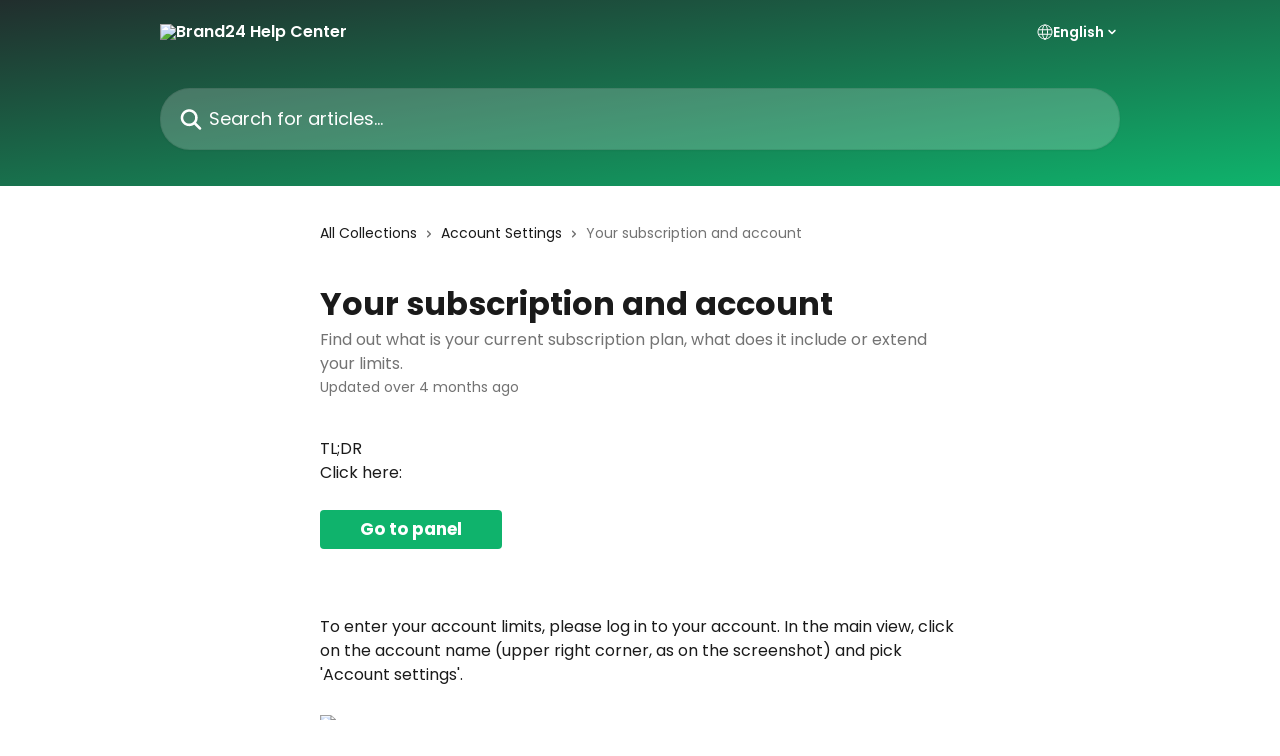

--- FILE ---
content_type: text/html; charset=utf-8
request_url: https://help.brand24.com/en/articles/5370191-your-subscription-and-account
body_size: 13086
content:
<!DOCTYPE html><html lang="en"><head><meta charSet="utf-8" data-next-head=""/><title data-next-head="">Your subscription and account | Brand24 Help Center</title><meta property="og:title" content="Your subscription and account | Brand24 Help Center" data-next-head=""/><meta name="twitter:title" content="Your subscription and account | Brand24 Help Center" data-next-head=""/><meta property="og:description" content="Find out what is your current subscription plan, what does it include or extend your limits." data-next-head=""/><meta name="twitter:description" content="Find out what is your current subscription plan, what does it include or extend your limits." data-next-head=""/><meta name="description" content="Find out what is your current subscription plan, what does it include or extend your limits." data-next-head=""/><meta property="og:type" content="article" data-next-head=""/><meta name="robots" content="all" data-next-head=""/><meta name="viewport" content="width=device-width, initial-scale=1" data-next-head=""/><link href="https://static.intercomassets.com/assets/educate/educate-favicon-64x64-at-2x-52016a3500a250d0b118c0a04ddd13b1a7364a27759483536dd1940bccdefc20.png" rel="icon" data-next-head=""/><link rel="canonical" href="https://help.brand24.com/en/articles/5370191-your-subscription-and-account" data-next-head=""/><link rel="alternate" href="http://help.brand24.com/en/articles/5370191-your-subscription-and-account" hrefLang="en" data-next-head=""/><link rel="alternate" href="http://help.brand24.com/es/articles/5370191-tu-suscripcion-y-cuenta" hrefLang="es" data-next-head=""/><link rel="alternate" href="http://help.brand24.com/en/articles/5370191-your-subscription-and-account" hrefLang="x-default" data-next-head=""/><link nonce="tV3xz+dkq6MIIfacw0yXvxTau3dF1YZoD6LKnu2MUxQ=" rel="preload" href="https://static.intercomassets.com/_next/static/css/3141721a1e975790.css" as="style"/><link nonce="tV3xz+dkq6MIIfacw0yXvxTau3dF1YZoD6LKnu2MUxQ=" rel="stylesheet" href="https://static.intercomassets.com/_next/static/css/3141721a1e975790.css" data-n-g=""/><link nonce="tV3xz+dkq6MIIfacw0yXvxTau3dF1YZoD6LKnu2MUxQ=" rel="preload" href="https://static.intercomassets.com/_next/static/css/2e15b5a0835b0524.css" as="style"/><link nonce="tV3xz+dkq6MIIfacw0yXvxTau3dF1YZoD6LKnu2MUxQ=" rel="stylesheet" href="https://static.intercomassets.com/_next/static/css/2e15b5a0835b0524.css"/><noscript data-n-css="tV3xz+dkq6MIIfacw0yXvxTau3dF1YZoD6LKnu2MUxQ="></noscript><script defer="" nonce="tV3xz+dkq6MIIfacw0yXvxTau3dF1YZoD6LKnu2MUxQ=" nomodule="" src="https://static.intercomassets.com/_next/static/chunks/polyfills-42372ed130431b0a.js"></script><script defer="" src="https://static.intercomassets.com/_next/static/chunks/1845.9920dd8b7453512c.js" nonce="tV3xz+dkq6MIIfacw0yXvxTau3dF1YZoD6LKnu2MUxQ="></script><script src="https://static.intercomassets.com/_next/static/chunks/webpack-667cd6b3774ffaeb.js" nonce="tV3xz+dkq6MIIfacw0yXvxTau3dF1YZoD6LKnu2MUxQ=" defer=""></script><script src="https://static.intercomassets.com/_next/static/chunks/framework-1f1b8d38c1d86c61.js" nonce="tV3xz+dkq6MIIfacw0yXvxTau3dF1YZoD6LKnu2MUxQ=" defer=""></script><script src="https://static.intercomassets.com/_next/static/chunks/main-2c5e5f2c49cfa8a6.js" nonce="tV3xz+dkq6MIIfacw0yXvxTau3dF1YZoD6LKnu2MUxQ=" defer=""></script><script src="https://static.intercomassets.com/_next/static/chunks/pages/_app-e1ef7ba820863143.js" nonce="tV3xz+dkq6MIIfacw0yXvxTau3dF1YZoD6LKnu2MUxQ=" defer=""></script><script src="https://static.intercomassets.com/_next/static/chunks/d0502abb-aa607f45f5026044.js" nonce="tV3xz+dkq6MIIfacw0yXvxTau3dF1YZoD6LKnu2MUxQ=" defer=""></script><script src="https://static.intercomassets.com/_next/static/chunks/6190-ef428f6633b5a03f.js" nonce="tV3xz+dkq6MIIfacw0yXvxTau3dF1YZoD6LKnu2MUxQ=" defer=""></script><script src="https://static.intercomassets.com/_next/static/chunks/5729-6d79ddfe1353a77c.js" nonce="tV3xz+dkq6MIIfacw0yXvxTau3dF1YZoD6LKnu2MUxQ=" defer=""></script><script src="https://static.intercomassets.com/_next/static/chunks/2384-242e4a028ba58b01.js" nonce="tV3xz+dkq6MIIfacw0yXvxTau3dF1YZoD6LKnu2MUxQ=" defer=""></script><script src="https://static.intercomassets.com/_next/static/chunks/4835-9db7cd232aae5617.js" nonce="tV3xz+dkq6MIIfacw0yXvxTau3dF1YZoD6LKnu2MUxQ=" defer=""></script><script src="https://static.intercomassets.com/_next/static/chunks/2735-6fafbb9ff4abfca1.js" nonce="tV3xz+dkq6MIIfacw0yXvxTau3dF1YZoD6LKnu2MUxQ=" defer=""></script><script src="https://static.intercomassets.com/_next/static/chunks/pages/%5BhelpCenterIdentifier%5D/%5Blocale%5D/articles/%5BarticleSlug%5D-0426bb822f2fd459.js" nonce="tV3xz+dkq6MIIfacw0yXvxTau3dF1YZoD6LKnu2MUxQ=" defer=""></script><script src="https://static.intercomassets.com/_next/static/7e1K3eo3oeKlAsbhZbrHM/_buildManifest.js" nonce="tV3xz+dkq6MIIfacw0yXvxTau3dF1YZoD6LKnu2MUxQ=" defer=""></script><script src="https://static.intercomassets.com/_next/static/7e1K3eo3oeKlAsbhZbrHM/_ssgManifest.js" nonce="tV3xz+dkq6MIIfacw0yXvxTau3dF1YZoD6LKnu2MUxQ=" defer=""></script><meta name="sentry-trace" content="3a1f23d63cc4e51e03db760a8554d374-58c711e889ff7b66-0"/><meta name="baggage" content="sentry-environment=production,sentry-release=389cbaa7c7b88427c31f6ff365d99b3236e2d519,sentry-public_key=187f842308a64dea9f1f64d4b1b9c298,sentry-trace_id=3a1f23d63cc4e51e03db760a8554d374,sentry-org_id=2129,sentry-sampled=false,sentry-sample_rand=0.6113218194522018,sentry-sample_rate=0"/><style id="__jsx-749607089">:root{--body-bg: rgb(255, 255, 255);
--body-image: none;
--body-bg-rgb: 255, 255, 255;
--body-border: rgb(230, 230, 230);
--body-primary-color: #1a1a1a;
--body-secondary-color: #737373;
--body-reaction-bg: rgb(242, 242, 242);
--body-reaction-text-color: rgb(64, 64, 64);
--body-toc-active-border: #737373;
--body-toc-inactive-border: #f2f2f2;
--body-toc-inactive-color: #737373;
--body-toc-active-font-weight: 400;
--body-table-border: rgb(204, 204, 204);
--body-color: hsl(0, 0%, 0%);
--footer-bg: rgb(255, 255, 255);
--footer-image: none;
--footer-border: rgb(230, 230, 230);
--footer-color: hsl(201, 8%, 36%);
--header-bg: none;
--header-image: linear-gradient(to bottom right, #212E2D,#0FB36C);
--header-color: hsl(0, 0%, 100%);
--collection-card-bg: rgb(15, 179, 108);
--collection-card-image: none;
--collection-card-color: hsl(0, 0%, 100%);
--card-bg: rgb(255, 255, 255);
--card-border-color: rgb(230, 230, 230);
--card-border-inner-radius: 6px;
--card-border-radius: 8px;
--card-shadow: 0 1px 2px 0 rgb(0 0 0 / 0.05);
--search-bar-border-radius: 30px;
--search-bar-width: 100%;
--ticket-blue-bg-color: #dce1f9;
--ticket-blue-text-color: #334bfa;
--ticket-green-bg-color: #d7efdc;
--ticket-green-text-color: #0f7134;
--ticket-orange-bg-color: #ffebdb;
--ticket-orange-text-color: #b24d00;
--ticket-red-bg-color: #ffdbdb;
--ticket-red-text-color: #df2020;
--header-height: 405px;
--header-subheader-background-color: #000000;
--header-subheader-font-color: #FFFFFF;
--content-block-bg: rgb(255, 255, 255);
--content-block-image: none;
--content-block-color: hsl(0, 0%, 10%);
--content-block-button-bg: rgb(51, 75, 250);
--content-block-button-image: none;
--content-block-button-color: hsl(0, 0%, 100%);
--content-block-button-radius: 6px;
--primary-color: hsl(154, 85%, 38%);
--primary-color-alpha-10: hsla(154, 85%, 38%, 0.1);
--primary-color-alpha-60: hsla(154, 85%, 38%, 0.6);
--text-on-primary-color: #1a1a1a}</style><style id="__jsx-1364445819">:root{--font-family-primary: 'Poppins', 'Poppins Fallback'}</style><style id="__jsx-3010438285">:root{--font-family-secondary: 'Poppins', 'Poppins Fallback'}</style><style id="__jsx-cf6f0ea00fa5c760">.fade-background.jsx-cf6f0ea00fa5c760{background:radial-gradient(333.38%100%at 50%0%,rgba(var(--body-bg-rgb),0)0%,rgba(var(--body-bg-rgb),.00925356)11.67%,rgba(var(--body-bg-rgb),.0337355)21.17%,rgba(var(--body-bg-rgb),.0718242)28.85%,rgba(var(--body-bg-rgb),.121898)35.03%,rgba(var(--body-bg-rgb),.182336)40.05%,rgba(var(--body-bg-rgb),.251516)44.25%,rgba(var(--body-bg-rgb),.327818)47.96%,rgba(var(--body-bg-rgb),.409618)51.51%,rgba(var(--body-bg-rgb),.495297)55.23%,rgba(var(--body-bg-rgb),.583232)59.47%,rgba(var(--body-bg-rgb),.671801)64.55%,rgba(var(--body-bg-rgb),.759385)70.81%,rgba(var(--body-bg-rgb),.84436)78.58%,rgba(var(--body-bg-rgb),.9551)88.2%,rgba(var(--body-bg-rgb),1)100%),var(--header-image),var(--header-bg);background-size:cover;background-position-x:center}</style><style id="__jsx-62724fba150252e0">.related_articles section a{color:initial}</style><style id="__jsx-4bed0c08ce36899e">.article_body a:not(.intercom-h2b-button){color:var(--primary-color)}article a.intercom-h2b-button{background-color:var(--primary-color);border:0}.zendesk-article table{overflow-x:scroll!important;display:block!important;height:auto!important}.intercom-interblocks-unordered-nested-list ul,.intercom-interblocks-ordered-nested-list ol{margin-top:16px;margin-bottom:16px}.intercom-interblocks-unordered-nested-list ul .intercom-interblocks-unordered-nested-list ul,.intercom-interblocks-unordered-nested-list ul .intercom-interblocks-ordered-nested-list ol,.intercom-interblocks-ordered-nested-list ol .intercom-interblocks-ordered-nested-list ol,.intercom-interblocks-ordered-nested-list ol .intercom-interblocks-unordered-nested-list ul{margin-top:0;margin-bottom:0}.intercom-interblocks-image a:focus{outline-offset:3px}</style></head><body><div id="__next"><div dir="ltr" class="h-full w-full"><span class="hidden">Copyright (c) 2023, Intercom, Inc. (legal@intercom.io) with Reserved Font Name &quot;Poppins&quot;.
      This Font Software is licensed under the SIL Open Font License, Version 1.1.</span><span class="hidden">Copyright (c) 2023, Intercom, Inc. (legal@intercom.io) with Reserved Font Name &quot;Poppins&quot;.
      This Font Software is licensed under the SIL Open Font License, Version 1.1.</span><a href="#main-content" class="sr-only font-bold text-header-color focus:not-sr-only focus:absolute focus:left-4 focus:top-4 focus:z-50" aria-roledescription="Link, Press control-option-right-arrow to exit">Skip to main content</a><main class="header__lite"><header id="header" data-testid="header" class="jsx-cf6f0ea00fa5c760 flex flex-col text-header-color"><div class="jsx-cf6f0ea00fa5c760 relative flex grow flex-col mb-9 bg-header-bg bg-header-image bg-cover bg-center pb-9"><div id="sr-announcement" aria-live="polite" class="jsx-cf6f0ea00fa5c760 sr-only"></div><div class="jsx-cf6f0ea00fa5c760 flex h-full flex-col items-center marker:shrink-0"><section class="relative flex w-full flex-col mb-6 pb-6"><div class="header__meta_wrapper flex justify-center px-5 pt-6 leading-none sm:px-10"><div class="flex items-center w-240" data-testid="subheader-container"><div class="mo__body header__site_name"><div class="header__logo"><a href="/en/"><img src="https://downloads.intercomcdn.com/i/o/158569/159159a8ea9773247ae509c6/85ad043f62030c6ffd79d9ab4f0e3a0a.png" height="54" alt="Brand24 Help Center"/></a></div></div><div><div class="flex items-center font-semibold"><div class="flex items-center md:hidden" data-testid="small-screen-children"><button class="flex items-center border-none bg-transparent px-1.5" data-testid="hamburger-menu-button" aria-label="Open menu"><svg width="24" height="24" viewBox="0 0 16 16" xmlns="http://www.w3.org/2000/svg" class="fill-current"><path d="M1.86861 2C1.38889 2 1 2.3806 1 2.85008C1 3.31957 1.38889 3.70017 1.86861 3.70017H14.1314C14.6111 3.70017 15 3.31957 15 2.85008C15 2.3806 14.6111 2 14.1314 2H1.86861Z"></path><path d="M1 8C1 7.53051 1.38889 7.14992 1.86861 7.14992H14.1314C14.6111 7.14992 15 7.53051 15 8C15 8.46949 14.6111 8.85008 14.1314 8.85008H1.86861C1.38889 8.85008 1 8.46949 1 8Z"></path><path d="M1 13.1499C1 12.6804 1.38889 12.2998 1.86861 12.2998H14.1314C14.6111 12.2998 15 12.6804 15 13.1499C15 13.6194 14.6111 14 14.1314 14H1.86861C1.38889 14 1 13.6194 1 13.1499Z"></path></svg></button><div class="fixed right-0 top-0 z-50 h-full w-full hidden" data-testid="hamburger-menu"><div class="flex h-full w-full justify-end bg-black bg-opacity-30"><div class="flex h-fit w-full flex-col bg-white opacity-100 sm:h-full sm:w-1/2"><button class="text-body-font flex items-center self-end border-none bg-transparent pr-6 pt-6" data-testid="hamburger-menu-close-button" aria-label="Close menu"><svg width="24" height="24" viewBox="0 0 16 16" xmlns="http://www.w3.org/2000/svg"><path d="M3.5097 3.5097C3.84165 3.17776 4.37984 3.17776 4.71178 3.5097L7.99983 6.79775L11.2879 3.5097C11.6198 3.17776 12.158 3.17776 12.49 3.5097C12.8219 3.84165 12.8219 4.37984 12.49 4.71178L9.20191 7.99983L12.49 11.2879C12.8219 11.6198 12.8219 12.158 12.49 12.49C12.158 12.8219 11.6198 12.8219 11.2879 12.49L7.99983 9.20191L4.71178 12.49C4.37984 12.8219 3.84165 12.8219 3.5097 12.49C3.17776 12.158 3.17776 11.6198 3.5097 11.2879L6.79775 7.99983L3.5097 4.71178C3.17776 4.37984 3.17776 3.84165 3.5097 3.5097Z"></path></svg></button><nav class="flex flex-col pl-4 text-black"><div class="relative cursor-pointer has-[:focus]:outline"><select class="peer absolute z-10 block h-6 w-full cursor-pointer opacity-0 md:text-base" aria-label="Change language" id="language-selector"><option value="/en/articles/5370191-your-subscription-and-account" class="text-black" selected="">English</option><option value="/es/articles/5370191-tu-suscripcion-y-cuenta" class="text-black">Español</option></select><div class="mb-10 ml-5 flex items-center gap-1 text-md hover:opacity-80 peer-hover:opacity-80 md:m-0 md:ml-3 md:text-base" aria-hidden="true"><svg id="locale-picker-globe" width="16" height="16" viewBox="0 0 16 16" fill="none" xmlns="http://www.w3.org/2000/svg" class="shrink-0" aria-hidden="true"><path d="M8 15C11.866 15 15 11.866 15 8C15 4.13401 11.866 1 8 1C4.13401 1 1 4.13401 1 8C1 11.866 4.13401 15 8 15Z" stroke="currentColor" stroke-linecap="round" stroke-linejoin="round"></path><path d="M8 15C9.39949 15 10.534 11.866 10.534 8C10.534 4.13401 9.39949 1 8 1C6.60051 1 5.466 4.13401 5.466 8C5.466 11.866 6.60051 15 8 15Z" stroke="currentColor" stroke-linecap="round" stroke-linejoin="round"></path><path d="M1.448 5.75989H14.524" stroke="currentColor" stroke-linecap="round" stroke-linejoin="round"></path><path d="M1.448 10.2402H14.524" stroke="currentColor" stroke-linecap="round" stroke-linejoin="round"></path></svg>English<svg id="locale-picker-arrow" width="16" height="16" viewBox="0 0 16 16" fill="none" xmlns="http://www.w3.org/2000/svg" class="shrink-0" aria-hidden="true"><path d="M5 6.5L8.00093 9.5L11 6.50187" stroke="currentColor" stroke-width="1.5" stroke-linecap="round" stroke-linejoin="round"></path></svg></div></div></nav></div></div></div></div><nav class="hidden items-center md:flex" data-testid="large-screen-children"><div class="relative cursor-pointer has-[:focus]:outline"><select class="peer absolute z-10 block h-6 w-full cursor-pointer opacity-0 md:text-base" aria-label="Change language" id="language-selector"><option value="/en/articles/5370191-your-subscription-and-account" class="text-black" selected="">English</option><option value="/es/articles/5370191-tu-suscripcion-y-cuenta" class="text-black">Español</option></select><div class="mb-10 ml-5 flex items-center gap-1 text-md hover:opacity-80 peer-hover:opacity-80 md:m-0 md:ml-3 md:text-base" aria-hidden="true"><svg id="locale-picker-globe" width="16" height="16" viewBox="0 0 16 16" fill="none" xmlns="http://www.w3.org/2000/svg" class="shrink-0" aria-hidden="true"><path d="M8 15C11.866 15 15 11.866 15 8C15 4.13401 11.866 1 8 1C4.13401 1 1 4.13401 1 8C1 11.866 4.13401 15 8 15Z" stroke="currentColor" stroke-linecap="round" stroke-linejoin="round"></path><path d="M8 15C9.39949 15 10.534 11.866 10.534 8C10.534 4.13401 9.39949 1 8 1C6.60051 1 5.466 4.13401 5.466 8C5.466 11.866 6.60051 15 8 15Z" stroke="currentColor" stroke-linecap="round" stroke-linejoin="round"></path><path d="M1.448 5.75989H14.524" stroke="currentColor" stroke-linecap="round" stroke-linejoin="round"></path><path d="M1.448 10.2402H14.524" stroke="currentColor" stroke-linecap="round" stroke-linejoin="round"></path></svg>English<svg id="locale-picker-arrow" width="16" height="16" viewBox="0 0 16 16" fill="none" xmlns="http://www.w3.org/2000/svg" class="shrink-0" aria-hidden="true"><path d="M5 6.5L8.00093 9.5L11 6.50187" stroke="currentColor" stroke-width="1.5" stroke-linecap="round" stroke-linejoin="round"></path></svg></div></div></nav></div></div></div></div></section><section class="relative mx-5 flex h-full w-full flex-col items-center px-5 sm:px-10"><div class="flex h-full max-w-full flex-col w-240 justify-end" data-testid="main-header-container"><div id="search-bar" class="relative w-full"><form action="/en/" autoComplete="off"><div class="flex w-full flex-col items-start"><div class="relative flex w-full sm:w-search-bar"><label for="search-input" class="sr-only">Search for articles...</label><input id="search-input" type="text" autoComplete="off" class="peer w-full rounded-search-bar border border-black-alpha-8 bg-white-alpha-20 p-4 ps-12 font-secondary text-lg text-header-color shadow-search-bar outline-none transition ease-linear placeholder:text-header-color hover:bg-white-alpha-27 hover:shadow-search-bar-hover focus:border-transparent focus:bg-white focus:text-black-10 focus:shadow-search-bar-focused placeholder:focus:text-black-45" placeholder="Search for articles..." name="q" aria-label="Search for articles..." value=""/><div class="absolute inset-y-0 start-0 flex items-center fill-header-color peer-focus-visible:fill-black-45 pointer-events-none ps-5"><svg width="22" height="21" viewBox="0 0 22 21" xmlns="http://www.w3.org/2000/svg" class="fill-inherit" aria-hidden="true"><path fill-rule="evenodd" clip-rule="evenodd" d="M3.27485 8.7001C3.27485 5.42781 5.92757 2.7751 9.19985 2.7751C12.4721 2.7751 15.1249 5.42781 15.1249 8.7001C15.1249 11.9724 12.4721 14.6251 9.19985 14.6251C5.92757 14.6251 3.27485 11.9724 3.27485 8.7001ZM9.19985 0.225098C4.51924 0.225098 0.724854 4.01948 0.724854 8.7001C0.724854 13.3807 4.51924 17.1751 9.19985 17.1751C11.0802 17.1751 12.8176 16.5627 14.2234 15.5265L19.0981 20.4013C19.5961 20.8992 20.4033 20.8992 20.9013 20.4013C21.3992 19.9033 21.3992 19.0961 20.9013 18.5981L16.0264 13.7233C17.0625 12.3176 17.6749 10.5804 17.6749 8.7001C17.6749 4.01948 13.8805 0.225098 9.19985 0.225098Z"></path></svg></div></div></div></form></div></div></section></div></div></header><div class="z-1 flex shrink-0 grow basis-auto justify-center px-5 sm:px-10"><section data-testid="main-content" id="main-content" class="max-w-full w-240"><section data-testid="article-section" class="section section__article"><div class="justify-center flex"><div class="relative z-3 w-full lg:max-w-160 "><div class="flex pb-6 max-md:pb-2 lg:max-w-160"><div tabindex="-1" class="focus:outline-none"><div class="flex flex-wrap items-baseline pb-4 text-base" tabindex="0" role="navigation" aria-label="Breadcrumb"><a href="/en/" class="pr-2 text-body-primary-color no-underline hover:text-body-secondary-color">All Collections</a><div class="pr-2" aria-hidden="true"><svg width="6" height="10" viewBox="0 0 6 10" class="block h-2 w-2 fill-body-secondary-color rtl:rotate-180" xmlns="http://www.w3.org/2000/svg"><path fill-rule="evenodd" clip-rule="evenodd" d="M0.648862 0.898862C0.316916 1.23081 0.316916 1.769 0.648862 2.10094L3.54782 4.9999L0.648862 7.89886C0.316916 8.23081 0.316917 8.769 0.648862 9.10094C0.980808 9.43289 1.519 9.43289 1.85094 9.10094L5.35094 5.60094C5.68289 5.269 5.68289 4.73081 5.35094 4.39886L1.85094 0.898862C1.519 0.566916 0.980807 0.566916 0.648862 0.898862Z"></path></svg></div><a href="http://help.brand24.com/en/collections/3021358-account-settings" class="pr-2 text-body-primary-color no-underline hover:text-body-secondary-color" data-testid="breadcrumb-0">Account Settings</a><div class="pr-2" aria-hidden="true"><svg width="6" height="10" viewBox="0 0 6 10" class="block h-2 w-2 fill-body-secondary-color rtl:rotate-180" xmlns="http://www.w3.org/2000/svg"><path fill-rule="evenodd" clip-rule="evenodd" d="M0.648862 0.898862C0.316916 1.23081 0.316916 1.769 0.648862 2.10094L3.54782 4.9999L0.648862 7.89886C0.316916 8.23081 0.316917 8.769 0.648862 9.10094C0.980808 9.43289 1.519 9.43289 1.85094 9.10094L5.35094 5.60094C5.68289 5.269 5.68289 4.73081 5.35094 4.39886L1.85094 0.898862C1.519 0.566916 0.980807 0.566916 0.648862 0.898862Z"></path></svg></div><div class="text-body-secondary-color">Your subscription and account</div></div></div></div><div class=""><div class="article intercom-force-break"><div class="mb-10 max-lg:mb-6"><div class="flex flex-col gap-4"><div class="flex flex-col"><h1 class="mb-1 font-primary text-2xl font-bold leading-10 text-body-primary-color">Your subscription and account</h1><div class="text-md font-normal leading-normal text-body-secondary-color"><p>Find out what is your current subscription plan, what does it include or extend your limits.</p></div></div><div class="avatar"><div class="avatar__info -mt-0.5 text-base"><span class="text-body-secondary-color"> <!-- -->Updated over 4 months ago</span></div></div></div></div><div class="jsx-4bed0c08ce36899e "><div class="jsx-4bed0c08ce36899e article_body"><article class="jsx-4bed0c08ce36899e "><div class="intercom-interblocks-paragraph no-margin intercom-interblocks-align-left"><p>TL;DR</p></div><div class="intercom-interblocks-paragraph no-margin intercom-interblocks-align-left"><p>Click here: </p></div><div class="intercom-interblocks-paragraph no-margin intercom-interblocks-align-left"><p> </p></div><div class="intercom-interblocks-button intercom-interblocks-align-left"><a href="https://app.brand24.com/account/limits/" target="_blank" rel="noreferrer nofollow noopener" class="intercom-h2b-button">Go to panel</a></div><div class="intercom-interblocks-paragraph no-margin intercom-interblocks-align-left"><p> </p></div><div class="intercom-interblocks-paragraph no-margin intercom-interblocks-align-left"><p> </p></div><div class="intercom-interblocks-paragraph no-margin intercom-interblocks-align-left"><p>To enter your account limits, please log in to your account. In the main view, click on the account name (upper right corner, as on the screenshot) and pick &#x27;Account settings&#x27;.</p></div><div class="intercom-interblocks-paragraph no-margin intercom-interblocks-align-left"><p> </p></div><div class="intercom-interblocks-image intercom-interblocks-align-left"><a href="https://downloads.intercomcdn.com/i/o/675828880/0bd9bdc4eca79daa04c57ff6/image.png?expires=1769004900&amp;signature=fb7ca6fb6665d627913f910084b00a58ab3c5b50f62153d01e128ccec71367af&amp;req=ciciHst2lYlfFb4f3HP0gNWASy3AQz%2F6Y1g0y7yq5cES3JyAZIOqp%2B2%2F3uzf%0AWS4VSmF3TszTrDSzOg%3D%3D%0A" target="_blank" rel="noreferrer nofollow noopener"><img src="https://downloads.intercomcdn.com/i/o/675828880/0bd9bdc4eca79daa04c57ff6/image.png?expires=1769004900&amp;signature=fb7ca6fb6665d627913f910084b00a58ab3c5b50f62153d01e128ccec71367af&amp;req=ciciHst2lYlfFb4f3HP0gNWASy3AQz%2F6Y1g0y7yq5cES3JyAZIOqp%2B2%2F3uzf%0AWS4VSmF3TszTrDSzOg%3D%3D%0A" width="1475" height="393"/></a></div><div class="intercom-interblocks-paragraph no-margin intercom-interblocks-align-left"><p>Next - please click on the “Your subscription and account” tile:</p></div><div class="intercom-interblocks-paragraph no-margin intercom-interblocks-align-left"><p> </p></div><div class="intercom-interblocks-image intercom-interblocks-align-left"><a href="https://downloads.intercomcdn.com/i/o/675829834/472bfd1a1463228b9f0c8748/image.png?expires=1769004900&amp;signature=8111759ced24c6aedd52e07bb9811a2396aedd164cce90124f6dbab7c54b4de7&amp;req=ciciHst3lYJbFb4f3HP0gJe9%2BlJl6Wfu2atSsSiVqnVacdlma9U56fV7qFhR%0AsnGvrlXqla7GpffXSA%3D%3D%0A" target="_blank" rel="noreferrer nofollow noopener"><img src="https://downloads.intercomcdn.com/i/o/675829834/472bfd1a1463228b9f0c8748/image.png?expires=1769004900&amp;signature=8111759ced24c6aedd52e07bb9811a2396aedd164cce90124f6dbab7c54b4de7&amp;req=ciciHst3lYJbFb4f3HP0gJe9%2BlJl6Wfu2atSsSiVqnVacdlma9U56fV7qFhR%0AsnGvrlXqla7GpffXSA%3D%3D%0A" width="1469" height="702"/></a></div><div class="intercom-interblocks-paragraph no-margin intercom-interblocks-align-left"><p> and check your limits :)</p></div><div class="intercom-interblocks-paragraph no-margin intercom-interblocks-align-left"><p> </p></div><div class="intercom-interblocks-image intercom-interblocks-align-left"><a href="https://downloads.intercomcdn.com/i/o/675830896/bcb4a199d72eaa9f327aeeea/image.png?expires=1769004900&amp;signature=178da4e02af028603250cc80dd82c8a694194519ea4dda9c91b2c4cb582cf043&amp;req=ciciHsp%2BlYhZFb4f3HP0gCuL%2B5%2FTLz4ubtiGtBMkUtB%2BnmjCf2ZyQHFDsJ3c%0A0GkNL6FWDucMQxXxjg%3D%3D%0A" target="_blank" rel="noreferrer nofollow noopener"><img src="https://downloads.intercomcdn.com/i/o/675830896/bcb4a199d72eaa9f327aeeea/image.png?expires=1769004900&amp;signature=178da4e02af028603250cc80dd82c8a694194519ea4dda9c91b2c4cb582cf043&amp;req=ciciHsp%2BlYhZFb4f3HP0gCuL%2B5%2FTLz4ubtiGtBMkUtB%2BnmjCf2ZyQHFDsJ3c%0A0GkNL6FWDucMQxXxjg%3D%3D%0A" width="1279" height="542"/></a></div><div class="intercom-interblocks-paragraph no-margin intercom-interblocks-align-left"><p> We hope this article has been useful to you! If you have any further questions or need help, please don&#x27;t hesitate to get in touch. </p></div><section class="jsx-62724fba150252e0 related_articles my-6"><hr class="jsx-62724fba150252e0 my-6 sm:my-8"/><div class="jsx-62724fba150252e0 mb-3 text-xl font-bold">Related Articles</div><section class="flex flex-col rounded-card border border-solid border-card-border bg-card-bg p-2 sm:p-3"><a class="duration-250 group/article flex flex-row justify-between gap-2 py-2 no-underline transition ease-linear hover:bg-primary-alpha-10 hover:text-primary sm:rounded-card-inner sm:py-3 rounded-card-inner px-3" href="http://help.brand24.com/en/articles/3267729-where-can-i-update-credit-card-information" data-testid="article-link"><div class="flex flex-col p-0"><span class="m-0 text-md text-body-primary-color group-hover/article:text-primary">Where can I update credit card information?</span></div><div class="flex shrink-0 flex-col justify-center p-0"><svg class="block h-4 w-4 text-primary ltr:-rotate-90 rtl:rotate-90" fill="currentColor" viewBox="0 0 20 20" xmlns="http://www.w3.org/2000/svg"><path fill-rule="evenodd" d="M5.293 7.293a1 1 0 011.414 0L10 10.586l3.293-3.293a1 1 0 111.414 1.414l-4 4a1 1 0 01-1.414 0l-4-4a1 1 0 010-1.414z" clip-rule="evenodd"></path></svg></div></a><a class="duration-250 group/article flex flex-row justify-between gap-2 py-2 no-underline transition ease-linear hover:bg-primary-alpha-10 hover:text-primary sm:rounded-card-inner sm:py-3 rounded-card-inner px-3" href="http://help.brand24.com/en/articles/3267779-where-can-i-download-my-invoices" data-testid="article-link"><div class="flex flex-col p-0"><span class="m-0 text-md text-body-primary-color group-hover/article:text-primary">Where can I download my invoices?</span></div><div class="flex shrink-0 flex-col justify-center p-0"><svg class="block h-4 w-4 text-primary ltr:-rotate-90 rtl:rotate-90" fill="currentColor" viewBox="0 0 20 20" xmlns="http://www.w3.org/2000/svg"><path fill-rule="evenodd" d="M5.293 7.293a1 1 0 011.414 0L10 10.586l3.293-3.293a1 1 0 111.414 1.414l-4 4a1 1 0 01-1.414 0l-4-4a1 1 0 010-1.414z" clip-rule="evenodd"></path></svg></div></a><a class="duration-250 group/article flex flex-row justify-between gap-2 py-2 no-underline transition ease-linear hover:bg-primary-alpha-10 hover:text-primary sm:rounded-card-inner sm:py-3 rounded-card-inner px-3" href="http://help.brand24.com/en/articles/5335820-where-can-i-change-my-password" data-testid="article-link"><div class="flex flex-col p-0"><span class="m-0 text-md text-body-primary-color group-hover/article:text-primary">Where can I change my password?</span></div><div class="flex shrink-0 flex-col justify-center p-0"><svg class="block h-4 w-4 text-primary ltr:-rotate-90 rtl:rotate-90" fill="currentColor" viewBox="0 0 20 20" xmlns="http://www.w3.org/2000/svg"><path fill-rule="evenodd" d="M5.293 7.293a1 1 0 011.414 0L10 10.586l3.293-3.293a1 1 0 111.414 1.414l-4 4a1 1 0 01-1.414 0l-4-4a1 1 0 010-1.414z" clip-rule="evenodd"></path></svg></div></a><a class="duration-250 group/article flex flex-row justify-between gap-2 py-2 no-underline transition ease-linear hover:bg-primary-alpha-10 hover:text-primary sm:rounded-card-inner sm:py-3 rounded-card-inner px-3" href="http://help.brand24.com/en/articles/5336589-how-to-manage-all-notifications-from-your-projects" data-testid="article-link"><div class="flex flex-col p-0"><span class="m-0 text-md text-body-primary-color group-hover/article:text-primary">How to manage all notifications from your projects?</span></div><div class="flex shrink-0 flex-col justify-center p-0"><svg class="block h-4 w-4 text-primary ltr:-rotate-90 rtl:rotate-90" fill="currentColor" viewBox="0 0 20 20" xmlns="http://www.w3.org/2000/svg"><path fill-rule="evenodd" d="M5.293 7.293a1 1 0 011.414 0L10 10.586l3.293-3.293a1 1 0 111.414 1.414l-4 4a1 1 0 01-1.414 0l-4-4a1 1 0 010-1.414z" clip-rule="evenodd"></path></svg></div></a><a class="duration-250 group/article flex flex-row justify-between gap-2 py-2 no-underline transition ease-linear hover:bg-primary-alpha-10 hover:text-primary sm:rounded-card-inner sm:py-3 rounded-card-inner px-3" href="http://help.brand24.com/en/articles/5336618-adding-users-to-account" data-testid="article-link"><div class="flex flex-col p-0"><span class="m-0 text-md text-body-primary-color group-hover/article:text-primary">Adding users to account</span></div><div class="flex shrink-0 flex-col justify-center p-0"><svg class="block h-4 w-4 text-primary ltr:-rotate-90 rtl:rotate-90" fill="currentColor" viewBox="0 0 20 20" xmlns="http://www.w3.org/2000/svg"><path fill-rule="evenodd" d="M5.293 7.293a1 1 0 011.414 0L10 10.586l3.293-3.293a1 1 0 111.414 1.414l-4 4a1 1 0 01-1.414 0l-4-4a1 1 0 010-1.414z" clip-rule="evenodd"></path></svg></div></a></section></section></article></div></div></div></div><div class="intercom-reaction-picker -mb-4 -ml-4 -mr-4 mt-6 rounded-card sm:-mb-2 sm:-ml-1 sm:-mr-1 sm:mt-8" role="group" aria-label="feedback form"><div class="intercom-reaction-prompt">Did this answer your question?</div><div class="intercom-reactions-container"><button class="intercom-reaction" aria-label="Disappointed Reaction" tabindex="0" data-reaction-text="disappointed" aria-pressed="false"><span title="Disappointed">😞</span></button><button class="intercom-reaction" aria-label="Neutral Reaction" tabindex="0" data-reaction-text="neutral" aria-pressed="false"><span title="Neutral">😐</span></button><button class="intercom-reaction" aria-label="Smiley Reaction" tabindex="0" data-reaction-text="smiley" aria-pressed="false"><span title="Smiley">😃</span></button></div></div></div></div></section></section></div><footer id="footer" class="mt-24 shrink-0 bg-footer-bg px-0 py-12 text-left text-base text-footer-color"><div class="shrink-0 grow basis-auto px-5 sm:px-10"><div class="mx-auto max-w-240 sm:w-auto"><div><div class="flex flex-col md:flex-row" data-testid="classic-footer-layout"><div class="mb-6 me-0 max-w-65 shrink-0 sm:mb-0 sm:me-18 sm:w-auto"><div class="align-middle text-lg text-footer-color"><a class="no-underline" href="/en/"><img data-testid="logo-img" src="https://downloads.intercomcdn.com/i/o/158569/159159a8ea9773247ae509c6/85ad043f62030c6ffd79d9ab4f0e3a0a.png" alt="Brand24 Help Center" class="max-h-8 contrast-80"/></a></div><div class="mt-10"><ul data-testid="social-links" class="flex flex-wrap items-center gap-4 p-0 justify-start" id="social-links"><li class="list-none align-middle"><a target="_blank" href="https://www.facebook.com/brand24/" rel="nofollow noreferrer noopener" data-testid="footer-social-link-0" class="no-underline"><img src="https://intercom.help/brand24com/assets/svg/icon:social-facebook/565F64" alt="" aria-label="https://www.facebook.com/brand24/" width="16" height="16" loading="lazy" data-testid="social-icon-facebook"/></a></li><li class="list-none align-middle"><a target="_blank" href="https://www.twitter.com/Brand24" rel="nofollow noreferrer noopener" data-testid="footer-social-link-1" class="no-underline"><img src="https://intercom.help/brand24com/assets/svg/icon:social-twitter/565F64" alt="" aria-label="https://www.twitter.com/Brand24" width="16" height="16" loading="lazy" data-testid="social-icon-twitter"/></a></li><li class="list-none align-middle"><a target="_blank" href="https://www.linkedin.com/company/2890993" rel="nofollow noreferrer noopener" data-testid="footer-social-link-2" class="no-underline"><img src="https://intercom.help/brand24com/assets/svg/icon:social-linkedin/565F64" alt="" aria-label="https://www.linkedin.com/company/2890993" width="16" height="16" loading="lazy" data-testid="social-icon-linkedin"/></a></li></ul></div></div><div class="mt-18 flex grow flex-col md:mt-0 md:items-end"><div class="grid grid-cols-2 gap-x-7 gap-y-14 md:flex md:flex-row md:flex-wrap"></div></div></div><div class="mt-2"><a href="https://www.intercom.com/dsa-report-form" target="_blank" rel="nofollow noreferrer noopener" class="no-underline" data-testid="report-content-link">Report Content</a></div></div></div></div></footer></main></div></div><script id="__NEXT_DATA__" type="application/json" nonce="tV3xz+dkq6MIIfacw0yXvxTau3dF1YZoD6LKnu2MUxQ=">{"props":{"pageProps":{"app":{"id":"7d95c7a1f40e65f71000a61e8f048680ca2bd6f2","messengerUrl":"https://widget.intercom.io/widget/7d95c7a1f40e65f71000a61e8f048680ca2bd6f2","name":"Brand24.com","poweredByIntercomUrl":"https://www.intercom.com/intercom-link?company=Brand24.com\u0026solution=customer-support\u0026utm_campaign=intercom-link\u0026utm_content=We+run+on+Intercom\u0026utm_medium=help-center\u0026utm_referrer=https%3A%2F%2Fhelp.brand24.com%2Fen%2Farticles%2F5370191-your-subscription-and-account\u0026utm_source=desktop-web","features":{"consentBannerBeta":false,"customNotFoundErrorMessage":false,"disableFontPreloading":false,"disableNoMarginClassTransformation":false,"finOnHelpCenter":false,"hideIconsWithBackgroundImages":false,"messengerCustomFonts":false}},"helpCenterSite":{"customDomain":"help.brand24.com","defaultLocale":"en","disableBranding":true,"externalLoginName":"Login","externalLoginUrl":"https://app.brand24.com/user/login/","footerContactDetails":"","footerLinks":{"custom":[],"socialLinks":[{"iconUrl":"https://intercom.help/brand24com/assets/svg/icon:social-facebook","provider":"facebook","url":"https://www.facebook.com/brand24/"},{"iconUrl":"https://intercom.help/brand24com/assets/svg/icon:social-twitter","provider":"twitter","url":"https://www.twitter.com/Brand24"},{"iconUrl":"https://intercom.help/brand24com/assets/svg/icon:social-linkedin","provider":"linkedin","url":"https://www.linkedin.com/company/2890993"}],"linkGroups":[]},"headerLinks":[],"homeCollectionCols":1,"googleAnalyticsTrackingId":"G-73Z0NEGTVL","googleTagManagerId":null,"pathPrefixForCustomDomain":null,"seoIndexingEnabled":true,"helpCenterId":7746,"url":"http://help.brand24.com","customizedFooterTextContent":null,"consentBannerConfig":null,"canInjectCustomScripts":false,"scriptSection":1,"customScriptFilesExist":false},"localeLinks":[{"id":"en","absoluteUrl":"http://help.brand24.com/en/articles/5370191-your-subscription-and-account","available":true,"name":"English","selected":true,"url":"/en/articles/5370191-your-subscription-and-account"},{"id":"es","absoluteUrl":"http://help.brand24.com/es/articles/5370191-tu-suscripcion-y-cuenta","available":true,"name":"Español","selected":false,"url":"/es/articles/5370191-tu-suscripcion-y-cuenta"}],"requestContext":{"articleSource":null,"academy":false,"canonicalUrl":"https://help.brand24.com/en/articles/5370191-your-subscription-and-account","headerless":false,"isDefaultDomainRequest":false,"nonce":"tV3xz+dkq6MIIfacw0yXvxTau3dF1YZoD6LKnu2MUxQ=","rootUrl":"/en/","sheetUserCipher":null,"type":"help-center"},"theme":{"color":"0FB36C","siteName":"Brand24 Help Center","headline":"Let's find an answer to your question!","headerFontColor":"ffffff","logo":"https://downloads.intercomcdn.com/i/o/158569/159159a8ea9773247ae509c6/85ad043f62030c6ffd79d9ab4f0e3a0a.png","logoHeight":"54","header":null,"favicon":"https://static.intercomassets.com/assets/educate/educate-favicon-64x64-at-2x-52016a3500a250d0b118c0a04ddd13b1a7364a27759483536dd1940bccdefc20.png","locale":"en","homeUrl":"https://app.brand24.com/panel/","social":null,"urlPrefixForDefaultDomain":"https://intercom.help/brand24com","customDomain":"help.brand24.com","customDomainUsesSsl":false,"customizationOptions":{"customizationType":1,"header":{"backgroundColor":"#0FB36C","fontColor":"#ffffff","fadeToEdge":true,"backgroundGradient":{"steps":[{"color":"#212E2D"},{"color":"#0FB36C"}]},"backgroundImageId":null,"backgroundImageUrl":null},"body":{"backgroundColor":"#ffffff","fontColor":null,"fadeToEdge":null,"backgroundGradient":null,"backgroundImageId":null},"footer":{"backgroundColor":"#ffffff","fontColor":"#565F64","fadeToEdge":null,"backgroundGradient":null,"backgroundImageId":null,"showRichTextField":false},"layout":{"homePage":{"blocks":[{"type":"tickets-portal-link","enabled":false},{"type":"collection-list","columns":1,"template":0},{"type":"article-list","columns":2,"enabled":false,"localizedContent":[{"title":"","locale":"en","links":[{"articleId":"empty_article_slot","type":"article-link"},{"articleId":"empty_article_slot","type":"article-link"},{"articleId":"empty_article_slot","type":"article-link"},{"articleId":"empty_article_slot","type":"article-link"},{"articleId":"empty_article_slot","type":"article-link"}]},{"title":"","locale":"ar","links":[{"articleId":"empty_article_slot","type":"article-link"},{"articleId":"empty_article_slot","type":"article-link"},{"articleId":"empty_article_slot","type":"article-link"},{"articleId":"empty_article_slot","type":"article-link"},{"articleId":"empty_article_slot","type":"article-link"},{"articleId":"empty_article_slot","type":"article-link"}]}]},{"type":"content-block","enabled":false,"columns":1}]},"collectionsPage":{"showArticleDescriptions":false},"articlePage":{},"searchPage":{}},"collectionCard":{"global":{"backgroundColor":"#0FB36C","fontColor":"#ffffff","fadeToEdge":null,"backgroundGradient":null,"backgroundImageId":null,"showIcons":true,"backgroundImageUrl":null},"collections":[]},"global":{"font":{"customFontFaces":[],"primary":"Poppins","secondary":"Poppins"},"componentStyle":{"card":{"type":"bordered","borderRadius":8}},"namedComponents":{"header":{"subheader":{"enabled":false,"style":{"backgroundColor":"#000000","fontColor":"#FFFFFF"}},"style":{"height":"300px","align":"start","justify":"end"}},"searchBar":{"style":{"width":"400px","borderRadius":30}},"footer":{"type":1}},"brand":{"colors":[],"websiteUrl":""}},"contentBlock":{"blockStyle":{"backgroundColor":"#ffffff","fontColor":"#1a1a1a","fadeToEdge":null,"backgroundGradient":null,"backgroundImageId":null,"backgroundImageUrl":null},"buttonOptions":{"backgroundColor":"#334BFA","fontColor":"#ffffff","borderRadius":6},"isFullWidth":false}},"helpCenterName":"Help Center Brand24","footerLogo":"https://downloads.intercomcdn.com/i/o/158569/159159a8ea9773247ae509c6/85ad043f62030c6ffd79d9ab4f0e3a0a.png","footerLogoHeight":"54","localisedInformation":{"contentBlock":{"locale":"en","title":"Content section title","withButton":false,"description":"","buttonTitle":"Button title","buttonUrl":""}}},"user":{"userId":"d4596593-3744-48a0-9cb4-94f3d15f2359","role":"visitor_role","country_code":null},"articleContent":{"articleId":"5370191","author":null,"blocks":[{"type":"paragraph","text":"TL;DR","class":"no-margin"},{"type":"paragraph","text":"Click here: ","class":"no-margin"},{"type":"paragraph","text":" ","class":"no-margin"},{"type":"button","text":"Go to panel","linkUrl":"https://app.brand24.com/account/limits/","buttonStyle":"solid"},{"type":"paragraph","text":" ","class":"no-margin"},{"type":"paragraph","text":" ","class":"no-margin"},{"type":"paragraph","text":"To enter your account limits, please log in to your account. In the main view, click on the account name (upper right corner, as on the screenshot) and pick 'Account settings'.","class":"no-margin"},{"type":"paragraph","text":" ","class":"no-margin"},{"type":"image","url":"https://downloads.intercomcdn.com/i/o/675828880/0bd9bdc4eca79daa04c57ff6/image.png?expires=1769004900\u0026signature=fb7ca6fb6665d627913f910084b00a58ab3c5b50f62153d01e128ccec71367af\u0026req=ciciHst2lYlfFb4f3HP0gNWASy3AQz%2F6Y1g0y7yq5cES3JyAZIOqp%2B2%2F3uzf%0AWS4VSmF3TszTrDSzOg%3D%3D%0A","width":1475,"height":393},{"type":"paragraph","text":"Next - please click on the “Your subscription and account” tile:","class":"no-margin"},{"type":"paragraph","text":" ","class":"no-margin"},{"type":"image","url":"https://downloads.intercomcdn.com/i/o/675829834/472bfd1a1463228b9f0c8748/image.png?expires=1769004900\u0026signature=8111759ced24c6aedd52e07bb9811a2396aedd164cce90124f6dbab7c54b4de7\u0026req=ciciHst3lYJbFb4f3HP0gJe9%2BlJl6Wfu2atSsSiVqnVacdlma9U56fV7qFhR%0AsnGvrlXqla7GpffXSA%3D%3D%0A","width":1469,"height":702},{"type":"paragraph","text":" and check your limits :)","class":"no-margin"},{"type":"paragraph","text":" ","class":"no-margin"},{"type":"image","url":"https://downloads.intercomcdn.com/i/o/675830896/bcb4a199d72eaa9f327aeeea/image.png?expires=1769004900\u0026signature=178da4e02af028603250cc80dd82c8a694194519ea4dda9c91b2c4cb582cf043\u0026req=ciciHsp%2BlYhZFb4f3HP0gCuL%2B5%2FTLz4ubtiGtBMkUtB%2BnmjCf2ZyQHFDsJ3c%0A0GkNL6FWDucMQxXxjg%3D%3D%0A","width":1279,"height":542},{"type":"paragraph","text":" We hope this article has been useful to you! If you have any further questions or need help, please don't hesitate to get in touch. ","class":"no-margin"}],"collectionId":"3021358","description":"Find out what is your current subscription plan, what does it include or extend your limits.","id":"4920866","lastUpdated":"Updated over 4 months ago","relatedArticles":[{"title":"Where can I update credit card information?","url":"http://help.brand24.com/en/articles/3267729-where-can-i-update-credit-card-information"},{"title":"Where can I download my invoices?","url":"http://help.brand24.com/en/articles/3267779-where-can-i-download-my-invoices"},{"title":"Where can I change my password?","url":"http://help.brand24.com/en/articles/5335820-where-can-i-change-my-password"},{"title":"How to manage all notifications from your projects?","url":"http://help.brand24.com/en/articles/5336589-how-to-manage-all-notifications-from-your-projects"},{"title":"Adding users to account","url":"http://help.brand24.com/en/articles/5336618-adding-users-to-account"}],"targetUserType":"everyone","title":"Your subscription and account","showTableOfContents":true,"synced":false,"isStandaloneApp":false},"breadcrumbs":[{"url":"http://help.brand24.com/en/collections/3021358-account-settings","name":"Account Settings"}],"selectedReaction":null,"showReactions":true,"themeCSSCustomProperties":{"--body-bg":"rgb(255, 255, 255)","--body-image":"none","--body-bg-rgb":"255, 255, 255","--body-border":"rgb(230, 230, 230)","--body-primary-color":"#1a1a1a","--body-secondary-color":"#737373","--body-reaction-bg":"rgb(242, 242, 242)","--body-reaction-text-color":"rgb(64, 64, 64)","--body-toc-active-border":"#737373","--body-toc-inactive-border":"#f2f2f2","--body-toc-inactive-color":"#737373","--body-toc-active-font-weight":400,"--body-table-border":"rgb(204, 204, 204)","--body-color":"hsl(0, 0%, 0%)","--footer-bg":"rgb(255, 255, 255)","--footer-image":"none","--footer-border":"rgb(230, 230, 230)","--footer-color":"hsl(201, 8%, 36%)","--header-bg":"none","--header-image":"linear-gradient(to bottom right, #212E2D,#0FB36C)","--header-color":"hsl(0, 0%, 100%)","--collection-card-bg":"rgb(15, 179, 108)","--collection-card-image":"none","--collection-card-color":"hsl(0, 0%, 100%)","--card-bg":"rgb(255, 255, 255)","--card-border-color":"rgb(230, 230, 230)","--card-border-inner-radius":"6px","--card-border-radius":"8px","--card-shadow":"0 1px 2px 0 rgb(0 0 0 / 0.05)","--search-bar-border-radius":"30px","--search-bar-width":"100%","--ticket-blue-bg-color":"#dce1f9","--ticket-blue-text-color":"#334bfa","--ticket-green-bg-color":"#d7efdc","--ticket-green-text-color":"#0f7134","--ticket-orange-bg-color":"#ffebdb","--ticket-orange-text-color":"#b24d00","--ticket-red-bg-color":"#ffdbdb","--ticket-red-text-color":"#df2020","--header-height":"405px","--header-subheader-background-color":"#000000","--header-subheader-font-color":"#FFFFFF","--content-block-bg":"rgb(255, 255, 255)","--content-block-image":"none","--content-block-color":"hsl(0, 0%, 10%)","--content-block-button-bg":"rgb(51, 75, 250)","--content-block-button-image":"none","--content-block-button-color":"hsl(0, 0%, 100%)","--content-block-button-radius":"6px","--primary-color":"hsl(154, 85%, 38%)","--primary-color-alpha-10":"hsla(154, 85%, 38%, 0.1)","--primary-color-alpha-60":"hsla(154, 85%, 38%, 0.6)","--text-on-primary-color":"#1a1a1a"},"intl":{"defaultLocale":"en","locale":"en","messages":{"layout.skip_to_main_content":"Skip to main content","layout.skip_to_main_content_exit":"Link, Press control-option-right-arrow to exit","article.attachment_icon":"Attachment icon","article.related_articles":"Related Articles","article.written_by":"Written by \u003cb\u003e{author}\u003c/b\u003e","article.table_of_contents":"Table of contents","breadcrumb.all_collections":"All Collections","breadcrumb.aria_label":"Breadcrumb","collection.article_count.one":"{count} article","collection.article_count.other":"{count} articles","collection.articles_heading":"Articles","collection.sections_heading":"Collections","collection.written_by.one":"Written by \u003cb\u003e{author}\u003c/b\u003e","collection.written_by.two":"Written by \u003cb\u003e{author1}\u003c/b\u003e and \u003cb\u003e{author2}\u003c/b\u003e","collection.written_by.three":"Written by \u003cb\u003e{author1}\u003c/b\u003e, \u003cb\u003e{author2}\u003c/b\u003e and \u003cb\u003e{author3}\u003c/b\u003e","collection.written_by.four":"Written by \u003cb\u003e{author1}\u003c/b\u003e, \u003cb\u003e{author2}\u003c/b\u003e, \u003cb\u003e{author3}\u003c/b\u003e and 1 other","collection.written_by.other":"Written by \u003cb\u003e{author1}\u003c/b\u003e, \u003cb\u003e{author2}\u003c/b\u003e, \u003cb\u003e{author3}\u003c/b\u003e and {count} others","collection.by.one":"By {author}","collection.by.two":"By {author1} and 1 other","collection.by.other":"By {author1} and {count} others","collection.by.count_one":"1 author","collection.by.count_plural":"{count} authors","community_banner.tip":"Tip","community_banner.label":"\u003cb\u003eNeed more help?\u003c/b\u003e Get support from our {link}","community_banner.link_label":"Community Forum","community_banner.description":"Find answers and get help from Intercom Support and Community Experts","header.headline":"Advice and answers from the {appName} Team","header.menu.open":"Open menu","header.menu.close":"Close menu","locale_picker.aria_label":"Change language","not_authorized.cta":"You can try sending us a message or logging in at {link}","not_found.title":"Uh oh. That page doesn’t exist.","not_found.not_authorized":"Unable to load this article, you may need to sign in first","not_found.try_searching":"Try searching for your answer or just send us a message.","tickets_portal_bad_request.title":"No access to tickets portal","tickets_portal_bad_request.learn_more":"Learn more","tickets_portal_bad_request.send_a_message":"Please contact your admin.","no_articles.title":"Empty Help Center","no_articles.no_articles":"This Help Center doesn't have any articles or collections yet.","preview.invalid_preview":"There is no preview available for {previewType}","reaction_picker.did_this_answer_your_question":"Did this answer your question?","reaction_picker.feedback_form_label":"feedback form","reaction_picker.reaction.disappointed.title":"Disappointed","reaction_picker.reaction.disappointed.aria_label":"Disappointed Reaction","reaction_picker.reaction.neutral.title":"Neutral","reaction_picker.reaction.neutral.aria_label":"Neutral Reaction","reaction_picker.reaction.smiley.title":"Smiley","reaction_picker.reaction.smiley.aria_label":"Smiley Reaction","search.box_placeholder_fin":"Ask a question","search.box_placeholder":"Search for articles...","search.clear_search":"Clear search query","search.fin_card_ask_text":"Ask","search.fin_loading_title_1":"Thinking...","search.fin_loading_title_2":"Searching through sources...","search.fin_loading_title_3":"Analyzing...","search.fin_card_description":"Find the answer with Fin AI","search.fin_empty_state":"Sorry, Fin AI wasn't able to answer your question. Try rephrasing it or asking something different","search.no_results":"We couldn't find any articles for:","search.number_of_results":"{count} search results found","search.submit_btn":"Search for articles","search.successful":"Search results for:","footer.powered_by":"We run on Intercom","footer.privacy.choice":"Your Privacy Choices","footer.report_content":"Report Content","footer.social.facebook":"Facebook","footer.social.linkedin":"LinkedIn","footer.social.twitter":"Twitter","tickets.title":"Tickets","tickets.company_selector_option":"{companyName}’s tickets","tickets.all_states":"All states","tickets.filters.company_tickets":"All tickets","tickets.filters.my_tickets":"Created by me","tickets.filters.all":"All","tickets.no_tickets_found":"No tickets found","tickets.empty-state.generic.title":"No tickets found","tickets.empty-state.generic.description":"Try using different keywords or filters.","tickets.empty-state.empty-own-tickets.title":"No tickets created by you","tickets.empty-state.empty-own-tickets.description":"Tickets submitted through the messenger or by a support agent in your conversation will appear here.","tickets.empty-state.empty-q.description":"Try using different keywords or checking for typos.","tickets.navigation.home":"Home","tickets.navigation.tickets_portal":"Tickets portal","tickets.navigation.ticket_details":"Ticket #{ticketId}","tickets.view_conversation":"View conversation","tickets.send_message":"Send us a message","tickets.continue_conversation":"Continue the conversation","tickets.avatar_image.image_alt":"{firstName}’s avatar","tickets.fields.id":"Ticket ID","tickets.fields.type":"Ticket type","tickets.fields.title":"Title","tickets.fields.description":"Description","tickets.fields.created_by":"Created by","tickets.fields.email_for_notification":"You will be notified here and by email","tickets.fields.created_at":"Created on","tickets.fields.sorting_updated_at":"Last Updated","tickets.fields.state":"Ticket state","tickets.fields.assignee":"Assignee","tickets.link-block.title":"Tickets portal.","tickets.link-block.description":"Track the progress of all tickets related to your company.","tickets.states.submitted":"Submitted","tickets.states.in_progress":"In progress","tickets.states.waiting_on_customer":"Waiting on you","tickets.states.resolved":"Resolved","tickets.states.description.unassigned.submitted":"We will pick this up soon","tickets.states.description.assigned.submitted":"{assigneeName} will pick this up soon","tickets.states.description.unassigned.in_progress":"We are working on this!","tickets.states.description.assigned.in_progress":"{assigneeName} is working on this!","tickets.states.description.unassigned.waiting_on_customer":"We need more information from you","tickets.states.description.assigned.waiting_on_customer":"{assigneeName} needs more information from you","tickets.states.description.unassigned.resolved":"We have completed your ticket","tickets.states.description.assigned.resolved":"{assigneeName} has completed your ticket","tickets.attributes.boolean.true":"Yes","tickets.attributes.boolean.false":"No","tickets.filter_any":"\u003cb\u003e{name}\u003c/b\u003e is any","tickets.filter_single":"\u003cb\u003e{name}\u003c/b\u003e is {value}","tickets.filter_multiple":"\u003cb\u003e{name}\u003c/b\u003e is one of {count}","tickets.no_options_found":"No options found","tickets.filters.any_option":"Any","tickets.filters.state":"State","tickets.filters.type":"Type","tickets.filters.created_by":"Created by","tickets.filters.assigned_to":"Assigned to","tickets.filters.created_on":"Created on","tickets.filters.updated_on":"Updated on","tickets.filters.date_range.today":"Today","tickets.filters.date_range.yesterday":"Yesterday","tickets.filters.date_range.last_week":"Last week","tickets.filters.date_range.last_30_days":"Last 30 days","tickets.filters.date_range.last_90_days":"Last 90 days","tickets.filters.date_range.custom":"Custom","tickets.filters.date_range.apply_custom_range":"Apply","tickets.filters.date_range.custom_range.start_date":"From","tickets.filters.date_range.custom_range.end_date":"To","tickets.filters.clear_filters":"Clear filters","cookie_banner.default_text":"This site uses cookies and similar technologies (\"cookies\") as strictly necessary for site operation. We and our partners also would like to set additional cookies to enable site performance analytics, functionality, advertising and social media features. See our {cookiePolicyLink} for details. You can change your cookie preferences in our Cookie Settings.","cookie_banner.gdpr_text":"This site uses cookies and similar technologies (\"cookies\") as strictly necessary for site operation. We and our partners also would like to set additional cookies to enable site performance analytics, functionality, advertising and social media features. See our {cookiePolicyLink} for details. You can change your cookie preferences in our Cookie Settings.","cookie_banner.ccpa_text":"This site employs cookies and other technologies that we and our third party vendors use to monitor and record personal information about you and your interactions with the site (including content viewed, cursor movements, screen recordings, and chat contents) for the purposes described in our Cookie Policy. By continuing to visit our site, you agree to our {websiteTermsLink}, {privacyPolicyLink} and {cookiePolicyLink}.","cookie_banner.simple_text":"We use cookies to make our site work and also for analytics and advertising purposes. You can enable or disable optional cookies as desired. See our {cookiePolicyLink} for more details.","cookie_banner.cookie_policy":"Cookie Policy","cookie_banner.website_terms":"Website Terms of Use","cookie_banner.privacy_policy":"Privacy Policy","cookie_banner.accept_all":"Accept All","cookie_banner.accept":"Accept","cookie_banner.reject_all":"Reject All","cookie_banner.manage_cookies":"Manage Cookies","cookie_banner.close":"Close banner","cookie_settings.close":"Close","cookie_settings.title":"Cookie Settings","cookie_settings.description":"We use cookies to enhance your experience. You can customize your cookie preferences below. See our {cookiePolicyLink} for more details.","cookie_settings.ccpa_title":"Your Privacy Choices","cookie_settings.ccpa_description":"You have the right to opt out of the sale of your personal information. See our {cookiePolicyLink} for more details about how we use your data.","cookie_settings.save_preferences":"Save Preferences","cookie_categories.necessary.name":"Strictly Necessary Cookies","cookie_categories.necessary.description":"These cookies are necessary for the website to function and cannot be switched off in our systems.","cookie_categories.functional.name":"Functional Cookies","cookie_categories.functional.description":"These cookies enable the website to provide enhanced functionality and personalisation. They may be set by us or by third party providers whose services we have added to our pages. If you do not allow these cookies then some or all of these services may not function properly.","cookie_categories.performance.name":"Performance Cookies","cookie_categories.performance.description":"These cookies allow us to count visits and traffic sources so we can measure and improve the performance of our site. They help us to know which pages are the most and least popular and see how visitors move around the site.","cookie_categories.advertisement.name":"Advertising and Social Media Cookies","cookie_categories.advertisement.description":"Advertising cookies are set by our advertising partners to collect information about your use of the site, our communications, and other online services over time and with different browsers and devices. They use this information to show you ads online that they think will interest you and measure the ads' performance. Social media cookies are set by social media platforms to enable you to share content on those platforms, and are capable of tracking information about your activity across other online services for use as described in their privacy policies.","cookie_consent.site_access_blocked":"Site access blocked until cookie consent"}},"_sentryTraceData":"3a1f23d63cc4e51e03db760a8554d374-858ab8afc4bd13b8-0","_sentryBaggage":"sentry-environment=production,sentry-release=389cbaa7c7b88427c31f6ff365d99b3236e2d519,sentry-public_key=187f842308a64dea9f1f64d4b1b9c298,sentry-trace_id=3a1f23d63cc4e51e03db760a8554d374,sentry-org_id=2129,sentry-sampled=false,sentry-sample_rand=0.6113218194522018,sentry-sample_rate=0"},"__N_SSP":true},"page":"/[helpCenterIdentifier]/[locale]/articles/[articleSlug]","query":{"helpCenterIdentifier":"brand24com","locale":"en","articleSlug":"5370191-your-subscription-and-account"},"buildId":"7e1K3eo3oeKlAsbhZbrHM","assetPrefix":"https://static.intercomassets.com","isFallback":false,"isExperimentalCompile":false,"dynamicIds":[21845],"gssp":true,"scriptLoader":[]}</script></body></html>

--- FILE ---
content_type: image/svg+xml
request_url: https://intercom.help/brand24com/assets/svg/icon:social-twitter/565F64
body_size: -361
content:
<svg xmlns="http://www.w3.org/2000/svg" viewBox="0 0 16 16" style="stroke: #565F64;">
  <path stroke-width="0" fill="#565F64" d="M15.3973 3.43189C14.8422 3.67392 14.2547 3.83342 13.6534 3.90532C14.2873 3.52477 14.7603 2.92557 14.9831 2.22056C14.3906 2.5763 13.7407 2.82629 13.0625 2.95938C12.2118 2.05164 10.8932 1.75525 9.73585 2.21165C8.57853 2.66805 7.81713 3.78474 7.81501 5.0288C7.81501 5.26459 7.84367 5.50131 7.88898 5.72323C5.45098 5.60209 3.17869 4.45284 1.63633 2.56084C1.364 3.02141 1.22089 3.54688 1.22207 4.08193C1.22137 5.09588 1.72589 6.04354 2.56747 6.60907C2.08427 6.5973 1.61165 6.46508 1.19248 6.22441V6.26879C1.19764 7.71245 2.21673 8.95368 3.63178 9.23977C3.38026 9.31375 3.11396 9.34334 2.83378 9.34334C2.64145 9.34334 2.44912 9.32854 2.25678 9.28416C2.65489 10.5203 3.79703 11.3648 5.09554 11.3832C3.82387 12.3815 2.20761 12.8335 0.602539 12.6398C1.98809 13.5266 3.59842 13.9986 5.24348 14C10.8156 14 13.8753 9.37385 13.8753 5.36816C13.8753 5.235 13.8753 5.10277 13.8605 4.96962C14.4744 4.56979 14.9979 4.046 15.3973 3.43189V3.43189Z"/>
</svg>